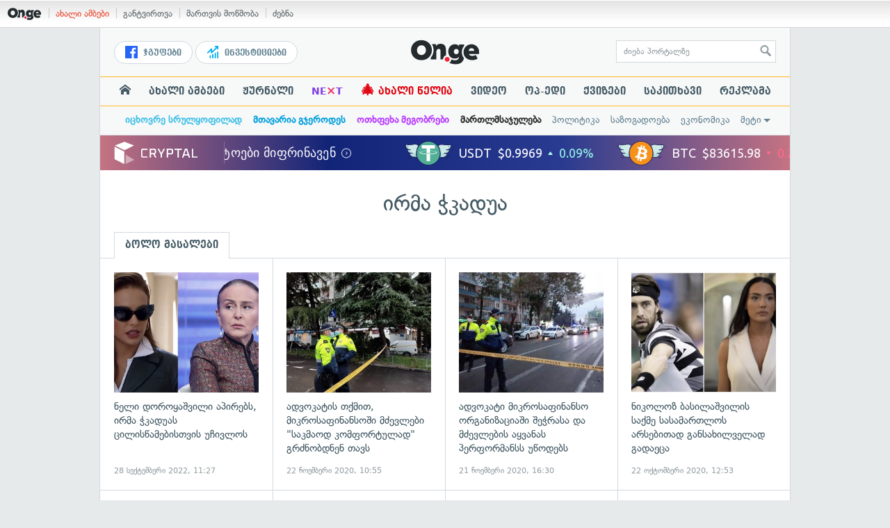

--- FILE ---
content_type: text/html; charset=UTF-8
request_url: https://services.on.ge/time/
body_size: -394
content:
1769820966000

--- FILE ---
content_type: text/html; charset=UTF-8
request_url: https://services.on.ge/time/
body_size: -251
content:
1769820966000